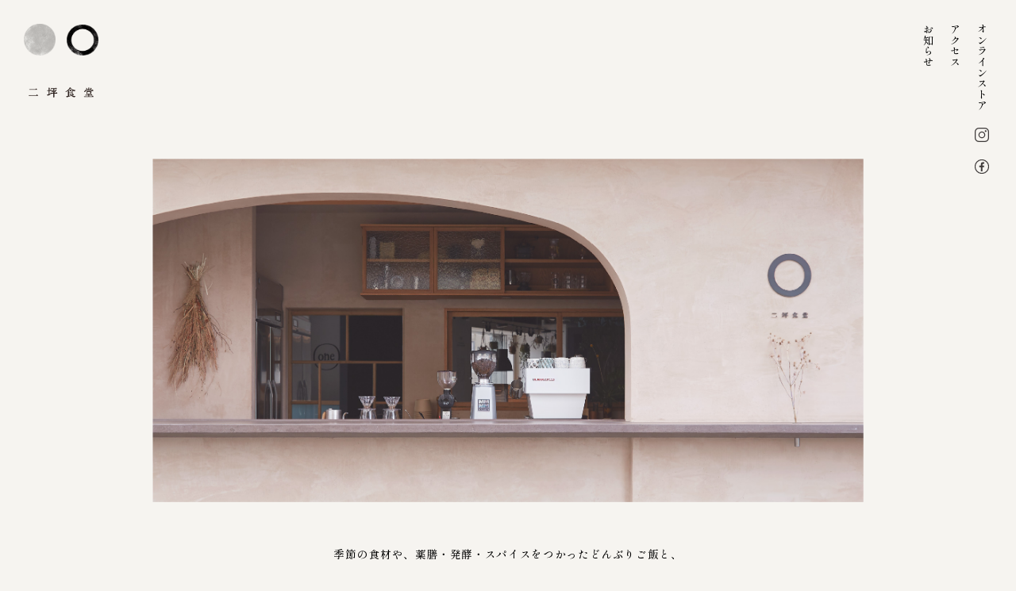

--- FILE ---
content_type: text/html; charset=UTF-8
request_url: https://www.2tsubo.com/shokudo/
body_size: 1330
content:
<!DOCTYPE html>
<html>
  <head>
    <meta charset="UTF-8" />
    <script>
      if (location.protocol == "http:") location.replace(location.href.replace(/http:/, "https:"));
    </script>
    <script>
      if (navigator.userAgent.indexOf("iPhone") > 0 || navigator.userAgent.indexOf("iPod") > 0 || navigator.userAgent.indexOf("Android") > 0) {
        document.write('<meta name="viewport" content="width=400">');
      } else {
        document.write('<meta name="viewport" content="width=1200">');
      }
    </script>
    <meta name="description" content="Just another WordPress site" />
    <meta property="og:site_name" content="二坪食堂" />
    <meta property="og:title" content="二坪食堂" />
    <meta property="og:description" content="Just another WordPress site" />
    <meta property="og:type" content="website" />
    <meta property="og:url" content="https://www.2tsubo.com/shokudo" />
    <meta property="og:image" content="https://www.2tsubo.com/shokudo/wp-content/themes/2tsuboshokudo/img/og.png" />
    <title>二坪食堂</title>
    <link rel="canonical" href="https://www.2tsubo.com/shokudo">
    <link rel="stylesheet" href="https://www.2tsubo.com/shokudo/wp-content/themes/2tsuboshokudo/style.css?1636000575">
  </head>

  <body class="home page-template-default page page-id-12 top">
    <div id="loading"><div></div></div>
    <header>
      <h1><a href="/"><img src="/assets/img/futatsuboshokudo.png" alt="二坪食堂" class="pc"><img src="/assets/img/futatsuboshokudo_sp.png" alt="二坪食堂" class="sp"></a></h1>
      <nav class="gnavi">
        <div class="sites">
          <a href="/kissa/" class="kissa"><img src="/assets/img/kissa_o.png" alt="二坪喫茶アベコーヒー"><span>二坪喫茶アベコーヒー</span></a>
          <a href="/shokudo/" class="shokudo on"><img src="/assets/img/shokudo_o.png" alt="二坪食堂"><span>二坪食堂</span></a>
        </div>
        <div class="contents">
          <a href="https://www.2tsubo.com/shokudo/news">お知らせ</a>
          <a href="https://www.2tsubo.com/shokudo/access">アクセス</a>
          <a href="https://abecoffee.stores.jp/" target="_blank">オンラインストア</a>
          <a href="https://www.instagram.com/futatsuboshokudo/" target="_blank" class="instagram"><img src="/assets/img/instagram.svg" alt="Instagram"></a>
          <a href="https://www.facebook.com/futatsuboshokudo/" target="_blank" class="facebook"><img src="/assets/img/facebook.svg" alt="Facebook"></a>
        </div>
      </nav>
      <div class="sites sp">
          <a href="/kissa/" class="kissa"><img src="/assets/img/kissa_o.png" alt="二坪喫茶アベコーヒー"></a>
      </div>
    </header>
    <div class="gnavi_btn"></div>

          <main>
                  <div class="cover fade">
  <img src="/assets/img/shokudo/top_0_2.jpg" alt="">
  <p>
    季節の食材や、薬膳・発酵・スパイスをつかったどんぶりご飯と、<br>スペシャルティコーヒーのお店です。<br>ちいさなお子さまから、はたらき盛りの大人まで。<br>さっと食べたいときも、しっかり食べたいときも。<br>身も心もたっぷり満足できる一杯をご用意しています。
  </p>
</div>

<div class="photos">
  <div class="block photo_1 fade">
      <img src="/assets/img/shokudo/top_1_2.jpg" alt="" class="photo">
      <img src="/assets/img/shokudo/top_1f.png" alt="" class="fig">
  </div>
  <div class="block photo_2 fade">
      <img src="/assets/img/shokudo/top_2_2.jpg" alt="" class="photo">
      <img src="/assets/img/shokudo/top_2f.png" alt="" class="fig">
  </div>
  <div class="block photo_3 fade">
      <img src="/assets/img/shokudo/top_3_2.jpg" alt="" class="photo">
      <img src="/assets/img/shokudo/top_3f.png" alt="" class="fig">
  </div>
  <div class="block photo_4 fade">
      <img src="/assets/img/shokudo/top_4_2.jpg" alt="" class="photo">
      <img src="/assets/img/shokudo/top_4f.png" alt="" class="fig">
  </div>
  <div class="block photo_5 fade">
      <img src="/assets/img/shokudo/top_5_2.jpg" alt="" class="photo">
      <img src="/assets/img/shokudo/top_5f.png" alt="" class="fig">
  </div>
</div>                      </main>

    
    <script src="https://www.2tsubo.com/shokudo/wp-content/themes/2tsuboshokudo/js/jquery.min.js"></script>
    <script src="https://www.2tsubo.com/shokudo/wp-content/themes/2tsuboshokudo/js/script.js?1636000575"></script>
  </body>
</html>

--- FILE ---
content_type: text/css
request_url: https://www.2tsubo.com/shokudo/wp-content/themes/2tsuboshokudo/style.css?1636000575
body_size: 2677
content:
/*
Theme Name: futatsuboshokudo
Theme URI: https://abecoffee.jp/
Author: MONOGRAPH ARTS INC.
Author URI: http://www.mn-arts.com/
Description: futatsuboshokudo wp theme
Version: 1.0
*/


@import url('https://fonts.googleapis.com/css2?family=Shippori+Mincho+B1:wght@500;700&display=swap');

* {
  border: 0;
  box-sizing: border-box;
  margin: 0;
  padding: 0;
  text-size-adjust: 100%;
}

body {
  background: #f6f4f0;
  color: #000;
  font-family: 'Shippori Mincho B1', serif;
  font-size: 13px;
  font-weight: 500;
  line-height: 1;
  letter-spacing: 0.05em;
  -webkit-font-smoothing: antialiased;
  -moz-osx-font-smoothing: grayscale;
  padding-bottom: 200px;
}

a {
  color: #000;
  text-decoration: none;
  transition: opacity .3s;
}

a:hover {
  opacity: 0.5;
}

br.smp {
  display: none;
}

h1,
h2,
h3,
h4,
h5,
h6 {
  font-size: 100%;
  font-weight: 700;
}

img {
  max-width: 100%;
}

.fade {
  opacity: 0;
  transform: translateY(10px);
  transition: opacity 1.6s cubic-bezier(0.16, 0.84, 0.44, 1), transform 1.6s cubic-bezier(0.16, 0.84, 0.44, 1);
}

.fade.fixed {
  transform: translateY(0);
}

.fade.show {
  opacity: 1;
  transform: translateY(0);
}

.fade > * {
  opacity: 0;
  transform: translateY(10px);
  transition: opacity 1.6s cubic-bezier(0.16, 0.84, 0.44, 1), transform 1.6s cubic-bezier(0.16, 0.84, 0.44, 1);
}

.fade.show > * {
  opacity: 1;
  transform: translateY(0);
}

header {
  position: fixed;
  top: 0;
  left: 0;
  width: 100%;
  height: 300px;
  z-index: 1;
}

header h1 {
  position: absolute;
  top: 110px;
  left: 36px;
  width: 82px;
}

header h1 .sp {
  display: none;
}

.gnavi .sites {
  position: absolute;
  top: 30px;
  left: 30px;
  width: 120px;
}

.gnavi .sites a {
  display: inline-block;
  margin-right: 10px;
  opacity: .3;
}

.gnavi .sites a:hover,
.gnavi .sites a.on {
  opacity: 1;
}

.gnavi .sites a img {
  width: 40px;
}

.gnavi .sites a span {
  display: none;
}

.gnavi .contents {
  writing-mode: vertical-lr;
  padding-bottom: 80px;
  position: absolute;
  top: 30px;
  right: 30px;
}

.gnavi .contents a {
  display: block;
  line-height: 2;
  margin-left: 0.6em;
}

.gnavi .contents .facebook,
.gnavi .contents .instagram {
  position: absolute;
  right: 0;
  bottom: 0;
}

.gnavi .contents .instagram {
  bottom: 40px;
}

.gnavi .contents .facebook img,
.gnavi .contents .instagram img {
  width: 18px;
}

header .sites.sp {
  display: none;
}

main {
  position: relative;
  z-index: 0;
}

.top .cover {
  width: 70%;
  margin: 200px auto;
}

.top .cover img {
  display: block;
}

.top .cover p {
  text-align: center;
  line-height: 2.2;
  padding-top: 50px;
  font-size: 105%;
}

.top .photos {
  width: 70%;
  margin: 0 auto;
}

.top .block {
  position: relative;
  background: #f6f4f0;
}

.top .block img {
  display: block;
  margin: 0 auto;
}

.top .photo_2 {
  margin-top: 6vw;
}

.top .photo_3 {
  margin-top: 3vw;
}

.top .photo_4 {
  margin-top: 6vw;
}

.top .photo_5 {
  margin-top: 6vw;
}

.top .photo_1 .photo {
  width: 65%;
  margin-right: 0;
}

.top .photo_2 .photo {
  width: 49%;
  margin-left: 0;
}

.top .photo_3 .photo {
  width: 49%;
  margin-right: 0;
}

.top .photo_4 .photo {
  width: 75%;
  margin-left: 0;
}

.top .photo_5 .photo {
  width: 55%;
  margin-right: 0;
}

.top .block .fig {
  position: absolute;
  mix-blend-mode: multiply;
}

.top .photo_1 .fig {
  width: 14%;
  top: 3%;
  left: 2%;
}

.top .photo_2 .fig {
  width: 39%;
  top: 5%;
  right: 1%;
}

.top .photo_3 .fig {
  width: 22%;
  top: 55%;
  left: 6%;;
}

.top .photo_4 .fig {
  width: 9%;
  top: 40%;
  right: 5%;
}

.top .photo_5 .fig {
  width: 21%;
  top: 60%;
  left: 1%;
}

.access .block {
  background: #f6f4f0;
  margin: 200px auto 0;
  width: 70%;
  position: relative;
}

.access .block p {
  font-size: 105%;
  line-height: 2.2;
  padding-bottom: 100px;
}

.access .block .fig {
  position: absolute;
  width: 80px;
  top: 5%;
  right: 3%;
  mix-blend-mode: multiply;
}

.access .notice {
  display: inline-block;
  margin: 2em 0;
}

article {
  width: 70%;
  max-width: 900px;
  margin: 200px auto 0;
  background: #fefdfb;
  padding: 5vw 7vw;
  line-height: 2;
}

article .header {
  position: relative;
  margin-bottom: 100px;
}

article .header .title {
  font-size: 130%;
  padding-right: 100px;
}

article .header .date {
  position: absolute;
  top: 0;
  right: 0;
}

article .body p:nth-of-type(n+2) {
  margin-top: 50px;
}

article .body img {
  height: auto !important;
}

.archive article .body p:nth-of-type(n+3) {
  display: none;
}

.pagination {
  margin: 150px auto 0;
  text-align: center;
}

.pagination span,
.pagination a {
  display: inline-block;
  padding: 0 5px;
}

nav.archive {
  display: flex;
  justify-content: space-between;
  width: 280px;
  margin: 150px auto 0;
  overflow: hidden;
  line-height: 2;
}

.pagination .prev {
  width: 175px;
}

.pagination .next {
  width: 175px;
}

nav.archive ul {
  list-style: none;
  margin-top: 1em;
}

article .more {
  display: block;
  margin: 50px auto 0;
  border: 1px solid #000;
  width: 250px;
  line-height: 55px;
  text-align: center;
}

@media screen and (max-width: 800px) {
  body {
    padding-bottom: 70px;
  }

  br.pc,
  span.pc {
    display: none;
  }

  header h1 {
    top: 16px;
    left: 25%;
    width: 50%;
    z-index: 1002;
  }

  header h1 .pc {
    display: none;
  }

  header h1 .sp {
    display: block;
    height: 38px;
    margin: 0 auto;
  }

  .gnavi {
    position: fixed;
    top: 0;
    bottom: 0;
    right: 0;
    left: 0;
    width: 100%;
    z-index: 1001;
    background: rgb(246, 244, 240, .8);
    -webkit-backdrop-filter: blur(5px);
    backdrop-filter: blur(5px);
    opacity: 0;
    visibility: hidden;
    transition: opacity 0.5s, visibility 0.5s;
    font-size: 110%;
  }

  .gnavi.show {
    opacity: 1;
    visibility: visible;
  }

  .gnavi .sites {
    top: 50%;
    left: 50%;
    transform: translate(-50%, -250px);
    writing-mode: vertical-lr;
    height: 250px;
    display: none;
  }

  .gnavi .sites a {
    margin: 0 15px;
    opacity: 1;
  }

  .gnavi .sites a img {
    opacity: 0.3;
    margin-bottom: 10px;
    width: 50px;
  }

  .gnavi .sites a.on img {
    opacity: 1;
  }

  .gnavi .sites a span {
    display: inline-block;
  }

  .gnavi .contents {
    width: 100%;
    top: 20%;
    right: 0;
    padding: 0;
    writing-mode: initial;
  }

  .gnavi .contents a {
    display: block;
    padding: 5px 0;
    text-align: center;
  }

  .gnavi .contents .facebook,
  .gnavi .contents .instagram {
    position: static;
  }

  .gnavi .contents .instagram {
    margin-top: 30px;
  }

  .gnavi_btn {
    position: fixed;
    top: 10px;
    left: 10px;
    width: 45px;
    height: 45px;
    z-index: 1002;
  }

  .gnavi_btn::before,
  .gnavi_btn::after {
    content: "";
    display: block;
    width: 25px;
    height: 1px;
    background: #000;
    position: absolute;
    top: 22px;
    left: 10px;
    transition: 0.5s;
  }

  .gnavi_btn::before {
    transform: translateY(-4px);
  }

  .gnavi_btn::after {
    transform: translateY(4px);
  }

  .gnavi_btn.x::before {
    transform: translateY(0) rotate(-45deg);
  }

  .gnavi_btn.x::after {
    transform: translateY(0) rotate(45deg);
  }

  header .sites.sp {
    display: block;
    position: absolute;
    right: 10px;
    top: 20px;
    z-index: 1003;
  }

  header .sites.sp img {
    width: 28px;
  }

  header .sites a {
    display: inline-block;
    margin: 0 8px;
    opacity: .3;
  }

  header .sites a.on {
    opacity: 1;
  }

  .top .cover {
    width: 100%;
    margin: 70px auto;
  }

  .top .cover img {
    height: 280px;
    object-fit: cover;
  }

  .top .cover p {
    text-align: left;
    padding: 70px 25px 0;
    font-size: 110%;
  }

  .top .cover p span {
    display: inline !important;
  }

  .top .cover p br {
    display: none;
  }

  .top .photos {
    width: 100%;
    padding: 0 25px;
  }

  .top .block {
    margin-top: 0;
  }

  .top .block .photo {
    width: 100%;
    padding-bottom: 100px;
  }

  .top .photo_1 .fig {
    top: auto;
    bottom: 30px;
    left: 10%;
  }

  .top .photo_2 .fig {
    width: 60%;
    top: auto;
    right: 1%;
    bottom: 25px;
  }

  .top .photo_3 .fig {
    width: 30%;
    top: auto;
    bottom: 25px;
    left: 10%;
  }

  .top .photo_4 .fig {
    width: 15%;
    top: auto;
    bottom: 20px;
  }

  .top .photo_5 .fig {
    top: auto;
    bottom: 20px;
  }

  article {
    width: 100%;
    margin: 70px auto 0;
    padding: 25px 25px 50px;
  }

  article .header {
    margin-bottom: 50px;
  }

  article .body p {
    font-size: 110%;
  }

  article .body p:nth-of-type(n+2) {
    margin-top: 25px;
  }

  article .more {
    display: block;
    margin: 40px auto 0;
    border: 1px solid #000;
    width: 175px;
    line-height: 50px;
  }

  .access .block {
    margin: 70px auto 0;
    width: 100%;
  }

  .access .block p {
    font-size: 110%;
    padding: 0 25px 100px;
  }

  .access .block .fig {
    width: 10%;
    top: auto;
    right: 45%;
    bottom: 250px;
  }

  nav.archive {
    width: 245px;
  }
}

--- FILE ---
content_type: image/svg+xml
request_url: https://www.2tsubo.com/assets/img/instagram.svg
body_size: 695
content:
<?xml version="1.0" encoding="utf-8"?>
<!-- Generator: Adobe Illustrator 25.2.1, SVG Export Plug-In . SVG Version: 6.00 Build 0)  -->
<svg version="1.1" id="レイヤー_1" xmlns="http://www.w3.org/2000/svg" xmlns:xlink="http://www.w3.org/1999/xlink" x="0px"
	 y="0px" viewBox="0 0 11.4 11.4" style="enable-background:new 0 0 11.4 11.4;" xml:space="preserve">
<style type="text/css">
	.st0{fill:none;stroke:#3E3A39;stroke-width:0.8;stroke-miterlimit:10;}
	.st1{fill:#3E3A39;}
</style>
<circle class="st0" cx="5.7" cy="5.7" r="2.3"/>
<path class="st1" d="M9.4,2.7c0,0.4-0.3,0.7-0.7,0.7C8.4,3.4,8,3.1,8,2.7S8.3,2,8.7,2c0,0,0,0,0,0C9.1,2,9.4,2.3,9.4,2.7z"/>
<path class="st0" d="M8.1,11H3.3c-1.6,0-2.9-1.3-2.9-2.9V3.3c0-1.6,1.3-2.9,2.9-2.9h4.8c1.6,0,2.9,1.3,2.9,2.9v4.8
	C11,9.7,9.7,11,8.1,11z"/>
</svg>


--- FILE ---
content_type: image/svg+xml
request_url: https://www.2tsubo.com/assets/img/facebook.svg
body_size: 695
content:
<?xml version="1.0" encoding="utf-8"?>
<!-- Generator: Adobe Illustrator 25.2.1, SVG Export Plug-In . SVG Version: 6.00 Build 0)  -->
<svg version="1.1" id="レイヤー_1" xmlns="http://www.w3.org/2000/svg" xmlns:xlink="http://www.w3.org/1999/xlink" x="0px"
	 y="0px" viewBox="0 0 12.4 12.4" style="enable-background:new 0 0 12.4 12.4;" xml:space="preserve">
<style type="text/css">
	.st0{fill:none;stroke:#3E3A39;stroke-width:0.8;stroke-miterlimit:10;}
	.st1{fill:#3E3A39;}
</style>
<g id="レイヤー_2_1_">
	<g id="レイヤー_1-2">
		<circle class="st0" cx="6.2" cy="6.2" r="5.9"/>
		<path class="st1" d="M8.2,3.7V2.4c0,0-1.8-0.3-2.5,0.5C5.6,3.2,5.4,3.4,5.4,3.7c-0.1,0.5-0.1,1-0.1,1.6H4v1.4h1.3v3.7h1.4V6.8H8
			l0.2-1.4H6.8v-1c0-0.3,0.3-0.6,0.6-0.6c0,0,0,0,0.1,0L8.2,3.7z"/>
	</g>
</g>
</svg>


--- FILE ---
content_type: application/javascript
request_url: https://www.2tsubo.com/shokudo/wp-content/themes/2tsuboshokudo/js/script.js?1636000575
body_size: 404
content:
$(function(){
  var w = $(window);
  var wh = w.height();

  $(".fade").addClass("wait");

  $(".fade > *:not(br)").each(function () {
    var index = $("> *:not(br)", $(this).parent()).index(this);
    $(this).css({
      "transition-delay": 100 + index * 100 + "ms",
    });
  });

  function render() {
    var ws = w.scrollTop();

    $(".fade").each(function () {
      if (ws > $(this).offset().top - wh) {
        if ($(this).hasClass("wait")) {
          $(this).removeClass("wait").addClass("show");
        }
      }
    });
  }

  w.on("scroll", function () {
    render();
  });

  w.on("resize", function () {
    wh = w.height();
    render();
  });

  w.on("load", function () {
    render();
  });

  // access

  if($('.access')[0]){
    $('#hours_d').appendTo('.shopinfo .hours_d');
    $('#hours_h').appendTo('.shopinfo .hours_h');
    if($('#notice').text != ''){
      $('#notice').appendTo('.shopinfo .notice');
    }else{
      $('#notice, .shopinfo .notice').hide();
    }
  }

  // mobile
  
  $('.gnavi_btn').on('click', function(){
    $(this).toggleClass('x');
    $('.gnavi').toggleClass('show');
  });
});